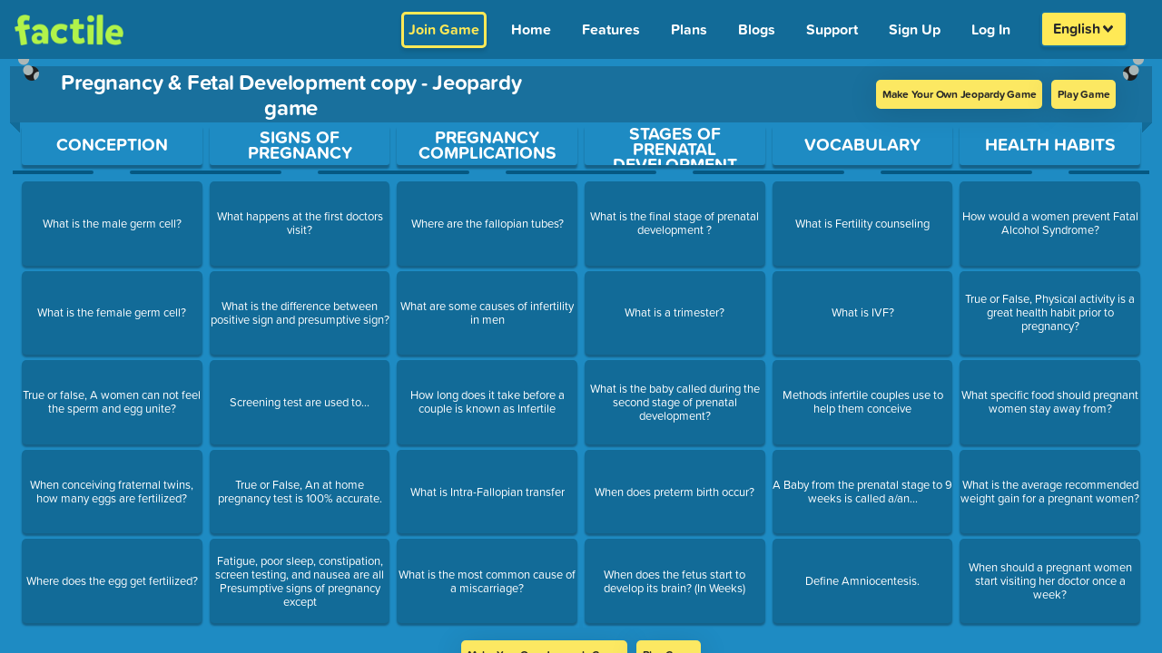

--- FILE ---
content_type: text/html; charset=UTF-8
request_url: https://www.playfactile.com/jeopardy/preview/l2hlt6jrrp
body_size: 2307
content:
<!DOCTYPE html>
<html lang="en">

<head>
  <meta charset="utf-8" />
  <link rel="icon" href="/mygames/favicon.ico" />
  <title>Classroom Jeopardy Review Game | Buzzer Mode | Factile</title>
  <meta name="viewport" content="width=device-width, initial-scale=1.0, minimum-scale=1.0, maximum-scale=6.0" />
  <meta name="apple-mobile-web-app-capable" content="yes" />
  <meta name="mobile-web-app-capable" content="yes" />
  <meta name="apple-mobile-web-app-status-bar-style" content="black-translucent" />
  <meta name="theme-color" content="#1E8BC3" />

  <meta property="og:title" content="Classroom Jeopardy Review Game | Buzzer Mode | Factile" />
  <meta property="og:type" content="website" />
  <meta property="og:url" content="https://www.playfactile.com/" />
  <meta property="og:image" content="https://s3.amazonaws.com/factile-static/World+Geography+playfactile.png" />
  <meta property="og:image:width" content="400" />
  <meta property="og:image:height" content="300" />

  <meta name="msvalidate.01" content="1BA4E87E4955943584356024D48B1483" />
  <meta name="fragment" content="!" />
  <meta name="p:domain_verify" content="66990215909945279b0e44fcf36e28fc" />
  <meta name="google-site-verification" content="xsPmn8o2ZhUPigE9l_E4oPgA_kF7h0q_c-lJ9H5m2aw" />
  <meta name="keywords" content="jeopardy, jeopardy template, jeopardy multiplayer online game, play jeopardy online" />

  <!-- preconnect urls start-->
  <link rel="dns-prefetch" href="https://t.co" />
  <link rel="dns-prefetch" href="https://analytics.twitter.com" />
  <link rel="preconnect" href="https://p.typekit.net" />
  <link rel="preconnect" href="https://www.google-analytics.com" />
  <link rel="preconnect" href="https://analytics.google.com" />
  <link rel="preconnect" href="https://www.google.co.in" />
  <link rel="preconnect" href="https://www.google.com" />
  <link rel="preconnect" href="https://www.googletagmanager.com" />
  <link rel="preconnect" href="https://googleads.g.doubleclick.net" />
  <link rel="preconnect" href="https://cdnjs.cloudflare.com" />
  <link rel="dns-prefetch" href="https://static.hotjar.com" />
  <link rel="dns-prefetch" href="https://js.stripe.com/v3" />

  <!-- preconnect urls ends -->

  <link rel="preload" fetchpriority="high" as="image"
    href="https://www.playfactile.com/cdn-cgi/image/f=auto,onerror=redirect/https://s3.amazonaws.com/factile-static/factile+logo+green.png" />

  <!-- webfont server preconnect -->
  <link rel="preconnect" href="https://use.typekit.net" crossorigin="true" />

  <script type="application/ld+json">
    {
      "@context": "https://schema.org",
      "@type": "Corporation",
      "name": "Factile",
      "alternateName": "PlayFactile",
      "url": "https://www.playfactile.com/",
      "logo": "https://www.playfactile.com/cdn-cgi/image/f=auto,onerror=redirect/https://s3.amazonaws.com/factile-static/factile+logo+green.png",
      "sameAs": [
        "https://www.facebook.com/PlayFactile/",
        "https://twitter.com/playfactile",
        "https://www.instagram.com/play_factile/",
        "https://pinterest.com/playfactile/"
      ]
    }
  </script>

  <script src="/cdn-cgi/scripts/7d0fa10a/cloudflare-static/rocket-loader.min.js" data-cf-settings="4cbda17462a6bf538aed9024-|49"></script><link rel="preload" href="https://cdnjs.cloudflare.com/ajax/libs/font-awesome/6.4.2/css/all.min.css" as="style"
    onload="this.onload=null;this.rel='stylesheet'">
  <noscript>
    <link rel="stylesheet" href="https://cdnjs.cloudflare.com/ajax/libs/font-awesome/6.4.2/css/all.min.css"
      integrity="sha512-z3gLpd7yknf1YoNbCzqRKc4qyor8gaKU1qmn+CShxbuBusANI9QpRohGBreCFkKxLhei6S9CQXFEbbKuqLg0DA=="
      crossorigin="anonymous" referrerpolicy="no-referrer" />
  </noscript>
  <script type="4cbda17462a6bf538aed9024-module" crossorigin src="/mygames/index.22-01--12-30-55.DljCFIx8.js"></script>
  <link rel="modulepreload" crossorigin href="/mygames/react.22-01--12-30-55.BewWKImx.js">
  <link rel="modulepreload" crossorigin href="/mygames/utils.22-01--12-30-55.ChRDeu_N.js">
  <link rel="modulepreload" crossorigin href="/mygames/redux.22-01--12-30-55.UQxspR9n.js">
  <link rel="modulepreload" crossorigin href="/mygames/bootstrapEtc.22-01--12-30-55.BZ9coWRa.js">
  <link rel="stylesheet" crossorigin href="/mygames/bootstrapEtc.22-01--12-30-55.BXv0o2Zo.css">
  <link rel="stylesheet" crossorigin href="/mygames/index.22-01--12-30-55.DeBi5LsI.css">
</head>
<style>
  body {
    background: #1e8bc3;
  }

  .loading-wrapper {
    display: flex;
    flex-direction: column;
    justify-content: center;
    align-items: center;
    position: absolute;
    top: 50%;
    left: 50%;
    transform: translate(-50%, -50%);
  }

  .loading-text {
    font-size: 12px;
    margin-top: 10px;
    color: #fff;
  }

  .loading-spinner-grow {
    display: inline-block;
    width: 2rem;
    height: 2rem;
    vertical-align: -.125em;
    background-color: #fff;
    border-radius: 50%;
    opacity: 0;
    -webkit-animation: .75s linear infinite loading-spinner-grow;
    animation: .75s linear infinite loading-spinner-grow;
  }

  @keyframes loading-spinner-grow {
    0% {
      transform: scale(0);
    }

    50% {
      opacity: 1;
      transform: none;
    }
  }

  @keyframes loading-spinner-grow {
    0% {
      transform: scale(0);
      opacity: 0;
    }

    50% {
      opacity: 1;
    }
  }
</style>

<body>
  <!-- Google Tag Manager (noscript) -->
  <noscript>
    <iframe src="https://www.googletagmanager.com/ns.html?id=GTM-WS2K7TM" height="0" width="0"
      style="display: none; visibility: hidden"></iframe>
  </noscript>
  <!-- End Google Tag Manager (noscript) -->

  <img
    src="https://www.playfactile.com/cdn-cgi/image/f=auto,onerror=redirect/https://s3.amazonaws.com/factile-static/factile+logo+green.png"
    alt="factile logo" style="position: absolute; top: 13px; left: 16px; width: 120px;" class="factile-logo-html" />
  <div class="loading-wrapper loading-html">
    <div class="loading-spinner-grow"></div>
    <div class="loading-text">Loading...</div>
  </div>
  <div id="root"></div>
  <div class="ios-bottom"></div>
 
  <!-- webfonts -->

  <script src="/cdn-cgi/scripts/7d0fa10a/cloudflare-static/rocket-loader.min.js" data-cf-settings="4cbda17462a6bf538aed9024-|49"></script><link rel="preload" href="https://use.typekit.net/qqz6wjj.css" as="style" crossorigin="true"
    onload="this.onload=null;this.rel='stylesheet'" />
  <noscript>
    <link rel="stylesheet" href="https://use.typekit.net/qqz6wjj.css" crossorigin="true" />
  </noscript>
<!-- text to speech -->
  <script defer src="https://code.responsivevoice.org/responsivevoice.js?key=OjAzh1MM" type="4cbda17462a6bf538aed9024-text/javascript"></script>
<script src="/cdn-cgi/scripts/7d0fa10a/cloudflare-static/rocket-loader.min.js" data-cf-settings="4cbda17462a6bf538aed9024-|49" defer></script><script defer src="https://static.cloudflareinsights.com/beacon.min.js/vcd15cbe7772f49c399c6a5babf22c1241717689176015" integrity="sha512-ZpsOmlRQV6y907TI0dKBHq9Md29nnaEIPlkf84rnaERnq6zvWvPUqr2ft8M1aS28oN72PdrCzSjY4U6VaAw1EQ==" data-cf-beacon='{"version":"2024.11.0","token":"36aeb2eb9e93416eafaff71d993ce4c1","server_timing":{"name":{"cfCacheStatus":true,"cfEdge":true,"cfExtPri":true,"cfL4":true,"cfOrigin":true,"cfSpeedBrain":true},"location_startswith":null}}' crossorigin="anonymous"></script>
</body>
<script type="4cbda17462a6bf538aed9024-text/javascript">
  function resetModal() {
    document.getElementById('largeImageModal').style.display = 'none';
    var modalImg = document.getElementById('modaLargeImage');
    modalImg.src = '';
    modalImg.style.display = 'none';
    var modalVideo = document.getElementById('modalLargeVideo');
    modalVideo.src = '';
    modalVideo.style.display = 'none';
  }
</script>

</html>

--- FILE ---
content_type: text/javascript; charset=utf-8
request_url: https://www.playfactile.com/mygames/PreviewPage.22-01--12-30-55.2JKeW25J.js
body_size: 728
content:
import{j as e}from"./bootstrapEtc.22-01--12-30-55.BZ9coWRa.js";import{u as d,W as g,L as p,P as n}from"./react.22-01--12-30-55.BewWKImx.js";import{c as j}from"./redux.22-01--12-30-55.UQxspR9n.js";import u from"./GameLoadComponent.22-01--12-30-55.CtcElDIK.js";import x from"./GameBoard.22-01--12-30-55.Cei0OE-F.js";import{C as w}from"./CategoriesAndTiles.22-01--12-30-55.D4NJ0YYh.js";/* empty css                                      */import{F as y}from"./FooterSection.22-01--12-30-55.BYtsEp3X.js";import{C as f}from"./CopyRightSection.22-01--12-30-55.CXk9ivtF.js";import{G as h}from"./index.22-01--12-30-55.DljCFIx8.js";import{g as P,a as v}from"./seo.22-01--12-30-55.DcBbMZqW.js";import"./utils.22-01--12-30-55.ChRDeu_N.js";import"./gamePlay.22-01--12-30-55.CqkCURRN.js";/* empty css                                 *//* empty css                                                */import"./gamePlay.22-01--12-30-55.B1F1k8Qm.js";/* empty css                                       */import"./LinksFooter.22-01--12-30-55.DxrP9YV7.js";const L=t=>`{
    "@context": "https://schema.org/",
    "@type": "BreadcrumbList",
    "itemListElement": [{
      "@type": "ListItem",
      "position": 1,
      "name": "${t}",
      "item": "https://www.playfactile.com/jeopardy/preview/${t}"
    }]
}`;function c({gameTitle:t,gameCustomUrl:a,gameLoaded:s,game:o}){var l;const{customUrl:m}=d(),i=P(o),r=v(o);return s?e.jsxs("div",{className:"jeopardy-preview-page",children:[e.jsxs(g,{children:[e.jsx("title",{children:i}),e.jsx("meta",{property:"og:title",content:i}),e.jsx("meta",{name:"description",content:r}),e.jsx("meta",{property:"og:description",content:r}),e.jsx("meta",{name:"twitter:description",content:r}),e.jsx("script",{type:"application/ld+json",children:L(a)}),((l=o==null?void 0:o.properties)==null?void 0:l.duplicate)&&e.jsx("meta",{name:"robots",content:"noindex, follow"})]}),e.jsx(h,{}),e.jsx("div",{className:"top",children:e.jsx(x,{title:`${t} - Jeopardy game`,timer:e.jsxs("div",{className:"previewPageBtnSec",children:[e.jsx(p,{className:"previewPageBtn",to:"/signup",children:"Make Your Own Jeopardy Game"}),e.jsx(p,{className:"previewPageBtn",to:`/jeopardy-game/${a}`,children:"Play Game"})]}),children:e.jsx(w,{jeopardyPreview:!0})})}),e.jsxs("div",{className:"bottom",children:[e.jsx(p,{className:"previewPageBtn",to:"/signup",children:"Make Your Own Jeopardy Game"}),e.jsx(p,{className:"previewPageBtn",to:`/jeopardy-game/${a}`,children:"Play Game"})]}),e.jsx(y,{}),e.jsx(f,{})]}):e.jsx(u,{url:m,isQuestionBank:window.location.pathname.toLowerCase().trim().includes("/playqbgame/")})}c.defaultProps={gameLoaded:!1,gameTitle:"",gameCustomUrl:""};c.propTypes={gameLoaded:n.bool,gameTitle:n.string,gameCustomUrl:n.string,game:n.objectOf().isRequired};const G=({gamePlay:t})=>{var a,s,o,m,i,r;return{gameLoaded:!!t.gameLoaded,gameTitle:((s=(a=t.game)==null?void 0:a.play)==null?void 0:s.title)||((m=(o=t.game)==null?void 0:o.play)==null?void 0:m.customurl),game:t.game||{},gameCustomUrl:(r=(i=t.game)==null?void 0:i.play)==null?void 0:r.customurl}},H=j(G,null)(c);export{H as default};
